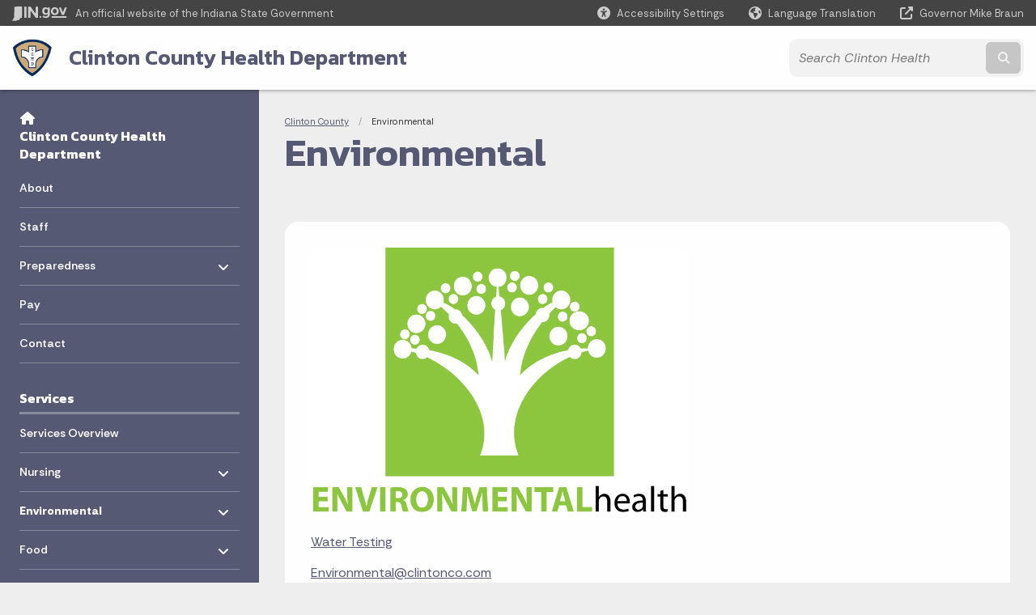

--- FILE ---
content_type: text/html; charset=UTF-8
request_url: https://www.in.gov/localhealth/clintoncounty/environmental/
body_size: 10250
content:
<!doctype html>
<html class="no-js" lang="en" aria-label="Clinton County - Environmental" data="
subpage
">
    <head>
    <!-- Front end is page asset -->
    <title>Clinton County: Environmental</title>
<meta charset="utf-8">
<meta name="description" content="" />
<meta name="keywords" content="" />
<meta name="viewport" content="width=device-width, initial-scale=1.0">
<meta name="apple-mobile-web-app-capable" content="yes">
<meta http-equiv="X-UA-Compatible" content="IE=edge,chrome=1">
<meta name="dcterms.title"      content="Environmental">
<meta name="dcterms.creator"    content="Clinton County">
<meta name="dcterms.created"    content="2021-09-22T13:21:37-04:00">
<meta name="dcterms.modified"   content="2024-09-13T14:50:35-04:00">
<meta name="dcterms.issued"     content="2021-09-22T13:21:52-04:00">
<meta name="dcterms.format"     content="HTML">
<meta name="dcterms.identifier" content="https://www.in.gov/localhealth/clintoncounty/environmental">
<!-- EnhancedUiSearch //-->
<!-- Settings //-->
<meta name="assetType" content="page_standard" />
<meta name="assetName" content="Environmental" />
<!-- Publishing - Page Details //-->
    <meta itemprop="name" content="Environmental" />
    <meta itemprop="description" content="" />
        <meta itemprop="image" content="https://www.in.gov" />
<meta name="twitter:card" content="summary" />
        <meta name="twitter:title" content="Environmental" />
        <meta name="twitter:description" content="" />
        <meta property="og:title" content="Environmental" />
        <meta property="og:description" content="" />
<meta property="og:type" content="website" />
    <meta property="og:url" content="https://www.in.gov/localhealth/clintoncounty/environmental/" />
<meta property="og:site_name" content="Clinton County" />
<meta property="article:published_time" content="2021-09-22T13:21:52-04:00" />
<meta property="article:modified_time" content="2024-09-13T14:50:35-04:00" />
<meta property="article:tag" content="" />
<link rel="shortcut icon" href="/global/images/favicon.ico" />
                <link rel="preconnect" href="https://fonts.googleapis.com">
<link rel="preconnect" href="https://fonts.gstatic.com" crossorigin>
<link href="https://fonts.googleapis.com/css2?family=Kanit:ital,wght@0,300;0,400;0,600;0,700;1,300;1,400;1,600;1,700&family=Rethink+Sans:ital,wght@0,400..800;1,400..800&display=swap" rel="stylesheet">
<link type="text/css" rel="stylesheet" media="all" href="/global/css/font-awesome-6.7.1/css/all.min.css" /> 
<link type="text/css" rel="stylesheet" media="all" href="/global/css/agency-styles-2024.css" />
<script type="text/javascript" src="/global/javascript/jquery-3.5.1.js"></script>
<!-- u: 52676 -->
        <link href="/localhealth/clintoncounty/includes/custom.css" rel="stylesheet">
         <link href="/localhealth/clintoncounty/includes/colors_2024.css" rel="stylesheet">
</head>
<body id="subpage" class="clintonhealth info show-horizontal-menu ">
                <header data-sticky-container class="">
    <div data-sticky data-margin-top="0" data-sticky-on="small">
        <div id="header_sliver" class="row expanded">
            <div id="header_sliver_logo_container" class="container_ingovlogo columns">
                    <svg id="in-gov-logo-svg" class="in-gov-logo-svg" alrt="IN.gov Logo" data-name="IN.gov Logo"
                        xmlns="https://www.w3.org/2000/svg" viewBox="0 0 120 32.26" height="18" width="68">
                        <defs>
                            <style>
                                .ingov-logo {
                                    fill: #fff;
                                }
                            </style>
                        </defs>
                        <title>IN.gov</title>
                        <path class="ingov-logo"
                            d="M20.21.1,9.8,0A3.6,3.6,0,0,0,8.53.26L6.81,1A.91.91,0,0,1,6.45,1,.86.86,0,0,1,6.15,1l-1-.45A.84.84,0,0,0,4.2.68a.88.88,0,0,0-.26.63L3.63,24a1.63,1.63,0,0,1-.25.75L1,28a3.65,3.65,0,0,0-.53,1.18L0,31.28a.83.83,0,0,0,.13.7.73.73,0,0,0,.57.28,1,1,0,0,0,.31,0l2.71-.83a1.3,1.3,0,0,1,.7.05L5.58,32a1.25,1.25,0,0,0,.51.12A1.37,1.37,0,0,0,7,31.77l.61-.56a.82.82,0,0,1,.49-.16h.07l.9.18.19,0a1.2,1.2,0,0,0,1.11-.7l.28-.65a.15.15,0,0,1,.17-.07l1.94.68a1.11,1.11,0,0,0,.34.06,1.18,1.18,0,0,0,1-.57l.32-.55a3.91,3.91,0,0,1,.61-.75l1.57-1.41a1.59,1.59,0,0,0,.46-1.37L17,25.57h0a2.72,2.72,0,0,0,1.35,0l1.88-.53a.82.82,0,0,0,.45-1.34L20.18,23a.08.08,0,0,1,0-.07.09.09,0,0,1,0-.06l.31-.23a1.76,1.76,0,0,0,.64-1.28l.07-20.19A1,1,0,0,0,20.21.1Zm61.61,2H78.65A.61.61,0,0,0,78,2.7a.61.61,0,0,1-1,.47,6.25,6.25,0,0,0-4.1-1.49c-4.19,0-7.31,3-7.31,8.44s3.16,8.44,7.31,8.44A6.22,6.22,0,0,0,77,17a.61.61,0,0,1,1,.46v.16c0,3.26-2.47,4.19-4.56,4.19a6.79,6.79,0,0,1-4.66-1.55.61.61,0,0,0-.93.14l-1.27,2.05a.62.62,0,0,0,.14.81,10.1,10.1,0,0,0,6.72,2.12c4.08,0,9-1.54,9-7.86V2.7A.61.61,0,0,0,81.82,2.09ZM78,12.59a.63.63,0,0,1-.14.39,4.9,4.9,0,0,1-3.6,1.7c-2.47,0-4.19-1.72-4.19-4.56s1.72-4.56,4.19-4.56a4.79,4.79,0,0,1,3.63,1.73.59.59,0,0,1,.11.35Zm15.59,6.48a8.41,8.41,0,0,0,8.78-8.72,8.77,8.77,0,0,0-17.54,0A8.4,8.4,0,0,0,93.63,19.07Zm0-13.52c2.71,0,4.26,2.23,4.26,4.8s-1.54,4.84-4.26,4.84S89.41,13,89.41,10.36,90.92,5.55,93.63,5.55Zm25.49-3.47h-2.8a.88.88,0,0,0-.82.57l-3.29,8.78a.88.88,0,0,1-1.64,0l-3.29-8.78a.88.88,0,0,0-.82-.57H103.7a.88.88,0,0,0-.81,1.2l6,14.82a.88.88,0,0,0,.81.55h3.52a.88.88,0,0,0,.81-.55l6-14.82A.88.88,0,0,0,119.12,2.09ZM61.59,21.23a2,2,0,1,0,2,2A2,2,0,0,0,61.59,21.23ZM30.18.44H26.66a.88.88,0,0,0-.88.88v23a.88.88,0,0,0,.88.88h3.52a.88.88,0,0,0,.88-.88v-23A.88.88,0,0,0,30.18.44Zm25.47,0H52.13a.88.88,0,0,0-.88.88V13.74a.88.88,0,0,1-1.59.51L40.05.81a.88.88,0,0,0-.71-.37H35.25a.88.88,0,0,0-.88.88v23a.88.88,0,0,0,.88.88h3.52a.88.88,0,0,0,.88-.88v-13a.88.88,0,0,1,1.59-.51l9.95,14a.88.88,0,0,0,.71.37h3.76a.88.88,0,0,0,.88-.88v-23A.88.88,0,0,0,55.65.44ZM118.59,21.6H87.28a.88.88,0,0,0-.88.88v1.75a.88.88,0,0,0,.88.88h31.31a.88.88,0,0,0,.88-.88V22.48A.88.88,0,0,0,118.59,21.6Z"
                            transform="translate(0 0)"></path>
                    </svg>
                <a href="https://www.in.gov/" target="_blank">
                <span id="header_sliver_official_text">An official website <span class="small-hide">of the Indiana State Government</span></span>
                </a>
            </div>
            <div class="columns medium-hide medium-2 large-2 shrink">
                <a id="header_sliver_accessibility_link" href="javascript:void(0);" data-acsb-custom-trigger="true" role="button" data-acsb-clickable="true" data-acsb-navigable="true" aria-hidden="true" tabindex="-1">
                    <span id="header_sliver_accessibility_icon" class="fas fa-universal-access" aria-hidden="true"></span>
                    <span id="header_sliver_accessibility_text" class="small-hide" aria-hidden="true">Accessibility Settings</span>
                </a>
            </div>
            <div id="google_translate_element_header" class="small-hide columns medium-hide medium-2 large-2 shrink">
                <span id="header_sliver_translation_icon" class="fas fa-globe-americas"></span>
                <span id="header_sliver_translation_text" class="small-hide">Language Translation</span>
            </div>
            <script type="text/javascript">
                function googleTranslateElementInit() {
                    new google.translate.TranslateElement({ pageLanguage: 'en', layout: google.translate.TranslateElement.InlineLayout.VERTICAL }, 'google_translate_element_header');
                }
            </script>
            <script type="text/javascript" src="//translate.google.com/translate_a/element.js?cb=googleTranslateElementInit" async></script>
            <div class="columns small-hide medium-2 large-2 shrink">
                <a id="header_sliver_governor_link" href="https://www.in.gov/gov" target="_blank"><span id="header_sliver_governor_icon" class="fas fa-external-link-alt"></span> <span id="header_sliver_governor_text">Governor Mike Braun</span></a>
            </div>
        </div>
        <div id="header_top" role="navigation" class="row expanded collapse">
            <div class="columns small-12 medium-expand">
                <ul id="header_elem-list" class="row expanded ">
                    <li id="header_agency-logo" class="columns small-12 shrink small-expand">
                                <a href="/localhealth/clintoncounty">
                        <img class="logo_agency" src="/localhealth/clintoncounty/images/healthLogo.png" alt="Clinton County logo"></a>
                    </li>
                    <li id="header_agency-name" class="columns  has-agency-logo ">   
                                        <a href="/localhealth/clintoncounty">
                            Clinton County Health Department
                        </a>
                    </li>
                    <script>
                        var searchCollection = 'locals';
                        var searchResultsPage = '/localhealth/clintoncounty/search-results';
                        var searchProfile = 'clinton-health';
                    </script>
                    <li id="header_search" class="columns small-12 medium-4 large-3">
                        <form id="agency-fb-search" action="/localhealth/clintoncounty/search-results" method="get" role="search">
                            <input type="hidden" name="profile" value="clinton-health">
                            <input type="hidden" name="collection" value="locals">
                            <ul id="header_search-list">
                                <li><button type="button" class="button" id="button_voice-search" title="Search by voice"><i
                                            class="fas fa-microphone"></i><span class="show-for-sr">Start voice
                                            input</span></button></li>
                                <li>
                                    <input id="header_agency-search" type="search" placeholder="Search&nbsp;Clinton Health"
                                        data-placeholder="Search&nbsp;Clinton Health" name="query" autocomplete="off"
                                        aria-label="Search query">
                                    <div id="frequent-search-wrap" data-cached=0>
                                        <p><i class="fas fa-star"></i> <strong>Frequent Searches</strong></p>
                                    </div>
                                </li>
                                <li><button type="submit" class="button" id="button_text-search"><span class="fas fa-magnifying-glass"></span><span class="browser-ie11">&gt;</span><span class="show-for-sr">Submit text search</span></button></li>
                            </ul>
                        </form>
                    </li>
                </ul>
            </div>
        </div>
    </div>
    <div id="top-menu-nav-btn" class="columns shrink bottom-left" title="Main Menu">
        <button id="button_main-menu" aria-expanded="true">
            <div id="toggle" class="button-container">
                <span class="top"></span>
                <span class="middle"></span>
                <span class="bottom"></span>
                <div class="icon-text">MENU</div>
            </div>
        </button>
    </div>
    <!--<div class="faq_box" style="display:none;"></div>-->
    <script>let siteAlertJSONPath = '/localhealth/clintoncounty' + '/includes/site-alert.json'</script>
</header>
<div class="overlay" id="overlay" data-close-on-click="true">
	<nav class="overlay-menu">
		<div class="main-nav" id="main-nav">
		    <div class="section-header section-parent">
                <h2>
                            <span class="fas fa-home"></span><a href="/localhealth/clintoncounty">Clinton County Home</a>
                </h2>
		    </div>
		    <ul class="vertical menu accordion-menu" data-accordion-menu data-submenu-toggle="true" data-multi-open="false">
    <li>
                <a href="/localhealth/clintoncounty/about">About</a>
</li>
    <li>
                <a href="/localhealth/clintoncounty/staff">Staff</a>
</li>
    <li>
        <a href="/localhealth/clintoncounty/preparedness">Preparedness
            <span class="show-for-sr"> - Click to Expand</span>
        </a>
<ul class="nested vertical menu submenu is-accordion-submenu" data-toggler=".expanded">
    <li class="parent">
            <a  href="/localhealth/clintoncounty/preparedness" >Preparedness Overview
                <span class="show-for-sr"> - Click to Expand</span>
            </a>
        <button class="toggle"></button>
    </li>
    <li>
        <a href="/localhealth/clintoncounty/preparedness/getting-prepared">Getting Prepared
            <span class="show-for-sr"> - Click to Expand</span>
        </a>
</li>
    <li>
        <a href="/localhealth/clintoncounty/preparedness/clinton-county-medical-reserve-corps-mrc">Clinton County Medical Reserve Corps MRC
            <span class="show-for-sr"> - Click to Expand</span>
        </a>
</li>
    <li>
        <a href="/localhealth/clintoncounty/preparedness/esf8">ESF8
            <span class="show-for-sr"> - Click to Expand</span>
        </a>
</li>
</ul></li>
    <li>
                <a href="/localhealth/clintoncounty/pay">Pay</a>
</li>
    <li>
                <a href="/localhealth/clintoncounty/contact">Contact</a>
</li>
    <li class="list-group-item list-group-item-nav section-header">
            <a  href="javascript:void(0);" >Services
            </a>
    </li>
    <li>
                <a href="/localhealth/clintoncounty/services-overview">Services Overview</a>
</li>
    <li>
        <a href="/localhealth/clintoncounty/nursing">Nursing
            <span class="show-for-sr"> - Click to Expand</span>
        </a>
<ul class="nested vertical menu submenu is-accordion-submenu" data-toggler=".expanded">
    <li class="parent">
            <a  href="/localhealth/clintoncounty/nursing" >Nursing Overview
                <span class="show-for-sr"> - Click to Expand</span>
            </a>
        <button class="toggle"></button>
    </li>
    <li>
        <a href="/localhealth/clintoncounty/nursing/immunizations-including-flu">Immunizations
            <span class="show-for-sr"> - Click to Expand</span>
        </a>
</li>
    <li>
        <a href="/localhealth/clintoncounty/nursing/tb-tuberculosis-skin-testing-tst">TB (Tuberculosis) Skin Testing (TST)/Interferon-Gamma Release Assay (IGRA)
            <span class="show-for-sr"> - Click to Expand</span>
        </a>
</li>
    <li>
        <a href="/localhealth/clintoncounty/nursing/sexually-transmitted-infections-stistd">Sexually Transmitted Infections (STI/STD)
            <span class="show-for-sr"> - Click to Expand</span>
        </a>
</li>
    <li>
        <a href="/localhealth/clintoncounty/nursing/lead-testing-and-education">Lead Testing and Education
            <span class="show-for-sr"> - Click to Expand</span>
        </a>
</li>
    <li>
        <a href="/localhealth/clintoncounty/nursing/animal-bites">Animal Bites
            <span class="show-for-sr"> - Click to Expand</span>
        </a>
</li>
    <li>
        <a href="/localhealth/clintoncounty/nursing/reportable-communicable-diseases">Reportable Communicable Diseases
            <span class="show-for-sr"> - Click to Expand</span>
        </a>
</li>
    <li>
        <a href="/localhealth/clintoncounty/nursing/public-health-news-and-updates">Public Health News &amp; Updates
            <span class="show-for-sr"> - Click to Expand</span>
        </a>
</li>
</ul></li>
    <li>
        <a href="/localhealth/clintoncounty/environmental">Environmental
            <span class="show-for-sr"> - Click to Expand</span>
        </a>
<ul class="nested vertical menu submenu is-accordion-submenu" data-toggler=".expanded">
    <li>
        <a href="/localhealth/clintoncounty/environmental/environmental-complaint-form">Environmental Complaint Form
            <span class="show-for-sr"> - Click to Expand</span>
        </a>
</li>
    <li>
        <a href="/localhealth/clintoncounty/environmental/septic">Septic
            <span class="show-for-sr"> - Click to Expand</span>
        </a>
</li>
</ul></li>
    <li>
        <a href="/localhealth/clintoncounty/food">Food
            <span class="show-for-sr"> - Click to Expand</span>
        </a>
<ul class="nested vertical menu submenu is-accordion-submenu" data-toggler=".expanded">
    <li>
        <a href="/localhealth/clintoncounty/food/home-base-vendors">Home Base Vendors
            <span class="show-for-sr"> - Click to Expand</span>
        </a>
</li>
    <li>
        <a href="/localhealth/clintoncounty/food/inspection-reports">Inspection Reports
            <span class="show-for-sr"> - Click to Expand</span>
        </a>
</li>
    <li>
        <a href="/localhealth/clintoncounty/food/file-a-food-complaint">File A Food Complaint
            <span class="show-for-sr"> - Click to Expand</span>
        </a>
</li>
    <li>
        <a href="/localhealth/clintoncounty/food/food-service-permits-and-applications">Food Service Permits &amp; Applications
            <span class="show-for-sr"> - Click to Expand</span>
        </a>
</li>
</ul></li>
    <li>
                <a href="/localhealth/clintoncounty/health-board-and-meetings">Health Board and Meetings</a>
</li>
    <li>
                <a href="/localhealth/clintoncounty/pest-vector-control">Pest (Vector) Control</a>
</li>
    <li>
        <a href="/localhealth/clintoncounty/vital-records">Vital Records
            <span class="show-for-sr"> - Click to Expand</span>
        </a>
<ul class="nested vertical menu submenu is-accordion-submenu" data-toggler=".expanded">
    <li class="parent">
            <a  href="/localhealth/clintoncounty/vital-records" >Vital Records Overview
                <span class="show-for-sr"> - Click to Expand</span>
            </a>
        <button class="toggle"></button>
    </li>
    <li class="parent">
            <a  target="_blank"  href="https://in.accessgov.com/clinton-county/Forms/Page/clinton-county/cchd-birth-certificate-application/" >Birth Certificate Application
                <span class="show-for-sr"> - Click to Expand</span>
            </a>
        <button class="toggle"></button>
    </li>
    <li class="parent">
            <a  target="_blank"  href="https://in.accessgov.com/clinton-county/Forms/Page/clinton-county/cchd-death-certificate-application/" >Death Certificate Application
                <span class="show-for-sr"> - Click to Expand</span>
            </a>
        <button class="toggle"></button>
    </li>
</ul></li>
    <li>
        <a href="/localhealth/clintoncounty/health-first-program">Health First Program
            <span class="show-for-sr"> - Click to Expand</span>
        </a>
<ul class="nested vertical menu submenu is-accordion-submenu" data-toggler=".expanded">
    <li>
        <a href="/localhealth/clintoncounty/health-first-program/health-first-program-overview">Health First Program Overview
            <span class="show-for-sr"> - Click to Expand</span>
        </a>
</li>
    <li>
        <a href="/localhealth/clintoncounty/health-first-program/faqs">FAQs
            <span class="show-for-sr"> - Click to Expand</span>
        </a>
</li>
    <li>
        <a href="/localhealth/clintoncounty/health-first-program/2024-grant-awards">2024 Grant Awards
            <span class="show-for-sr"> - Click to Expand</span>
        </a>
</li>
    <li>
        <a href="/localhealth/clintoncounty/health-first-program/2025-grant-awards">2025 Grant Awards
            <span class="show-for-sr"> - Click to Expand</span>
        </a>
</li>
    <li>
        <a href="/localhealth/clintoncounty/health-first-program/community-health-assessment">Community Health Assessment
            <span class="show-for-sr"> - Click to Expand</span>
        </a>
</li>
</ul></li>
    <li>
        <a href="/localhealth/clintoncounty/tatto-and-body-modification">Tatto And Body Modification
            <span class="show-for-sr"> - Click to Expand</span>
        </a>
<ul class="nested vertical menu submenu is-accordion-submenu" data-toggler=".expanded">
    <li>
        <a href="/localhealth/clintoncounty/tatto-and-body-modification/inspection-reports">Inspection Reports
            <span class="show-for-sr"> - Click to Expand</span>
        </a>
</li>
</ul></li>
    <li>
                <a href="/localhealth/clintoncounty/tippecanoe-co">HELPFUL LINKS</a>
</li>
            </ul>
        </div>
    </nav>
    <div id="mm-close">
        <span class="fas fa-times fa-small"></span>&nbsp; Close Menu
    </div>
</div>
        <div id="container_main" class="row expanded collapse">
                    <nav class="columns medium-hide large-3 info-navigation">
                            <h1 class="show-for-sr">Sidebar</h1>
                                    <div class="section-content">
    <div class="main-nav">
        <h2 class="show-for-sr">Side Navigation</h2>
        <div class="section-header section-parent">
            <h2>
                <span class="fas fa-home"></span>
                <a href="/localhealth/clintoncounty">Clinton County Health Department</a>
            </h2>
        </div>
        <ul class="vertical menu accordion-menu" id="left-menu" data-accordion-menu data-submenu-toggle="true">
    <li>
            <a href="/localhealth/clintoncounty/about">About</a>
</li>
    <li>
            <a href="/localhealth/clintoncounty/staff">Staff</a>
</li>
    <li>
        <a href="/localhealth/clintoncounty/preparedness">Preparedness
            <span class="show-for-sr"> - Click to Expand</span>
        </a>
  <ul class="nested vertical menu submenu is-accordion-submenu">
    <li class=" list-group-item list-group-item-nav">
        <a   href="/localhealth/clintoncounty/preparedness" >Preparedness Overview
        </a>
</li><li>
        <a href="/localhealth/clintoncounty/preparedness/getting-prepared">Getting Prepared</a>
</li><li>
        <a href="/localhealth/clintoncounty/preparedness/clinton-county-medical-reserve-corps-mrc">Clinton County Medical Reserve Corps MRC</a>
</li><li>
        <a href="/localhealth/clintoncounty/preparedness/esf8">ESF8</a>
</li>
  </ul></li>
    <li>
            <a href="/localhealth/clintoncounty/pay">Pay</a>
</li>
    <li>
            <a href="/localhealth/clintoncounty/contact">Contact</a>
</li>
    <li class=" linkhdr  list-group-item list-group-item-nav">
    <a  >Services
    </a>
</li>
    <li>
            <a href="/localhealth/clintoncounty/services-overview">Services Overview</a>
</li>
    <li>
        <a href="/localhealth/clintoncounty/nursing">Nursing
            <span class="show-for-sr"> - Click to Expand</span>
        </a>
  <ul class="nested vertical menu submenu is-accordion-submenu">
    <li class=" list-group-item list-group-item-nav">
        <a   href="/localhealth/clintoncounty/nursing" >Nursing Overview
        </a>
</li><li>
        <a href="/localhealth/clintoncounty/nursing/immunizations-including-flu">Immunizations</a>
</li><li>
        <a href="/localhealth/clintoncounty/nursing/tb-tuberculosis-skin-testing-tst">TB (Tuberculosis) Skin Testing (TST)/Interferon-Gamma Release Assay (IGRA)</a>
</li><li>
        <a href="/localhealth/clintoncounty/nursing/sexually-transmitted-infections-stistd">Sexually Transmitted Infections (STI/STD)</a>
</li><li>
        <a href="/localhealth/clintoncounty/nursing/lead-testing-and-education">Lead Testing and Education</a>
</li><li>
        <a href="/localhealth/clintoncounty/nursing/animal-bites">Animal Bites</a>
</li><li>
        <a href="/localhealth/clintoncounty/nursing/reportable-communicable-diseases">Reportable Communicable Diseases</a>
</li><li>
        <a href="/localhealth/clintoncounty/nursing/public-health-news-and-updates">Public Health News &amp; Updates</a>
</li>
  </ul></li>
    <li>
        <a href="/localhealth/clintoncounty/environmental">Environmental
            <span class="show-for-sr"> - Click to Expand</span>
        </a>
  <ul class="nested vertical menu submenu is-accordion-submenu">
        <li>
        <a href="/localhealth/clintoncounty/environmental/environmental-complaint-form">Environmental Complaint Form</a>
</li><li>
        <a href="/localhealth/clintoncounty/environmental/septic">Septic</a>
</li>
  </ul></li>
    <li>
        <a href="/localhealth/clintoncounty/food">Food
            <span class="show-for-sr"> - Click to Expand</span>
        </a>
  <ul class="nested vertical menu submenu is-accordion-submenu">
        <li>
        <a href="/localhealth/clintoncounty/food/home-base-vendors">Home Base Vendors</a>
</li><li>
        <a href="/localhealth/clintoncounty/food/inspection-reports">Inspection Reports</a>
</li><li>
        <a href="/localhealth/clintoncounty/food/file-a-food-complaint">File A Food Complaint</a>
</li><li>
        <a href="/localhealth/clintoncounty/food/food-service-permits-and-applications">Food Service Permits &amp; Applications</a>
</li>
  </ul></li>
    <li>
            <a href="/localhealth/clintoncounty/health-board-and-meetings">Health Board and Meetings</a>
</li>
    <li>
            <a href="/localhealth/clintoncounty/pest-vector-control">Pest (Vector) Control</a>
</li>
    <li>
        <a href="/localhealth/clintoncounty/vital-records">Vital Records
            <span class="show-for-sr"> - Click to Expand</span>
        </a>
  <ul class="nested vertical menu submenu is-accordion-submenu">
    <li class=" list-group-item list-group-item-nav">
        <a   href="/localhealth/clintoncounty/vital-records" >Vital Records Overview
        </a>
</li>
    <li class=" list-group-item list-group-item-nav">
        <a  target="_blank"   href="https://in.accessgov.com/clinton-county/Forms/Page/clinton-county/cchd-birth-certificate-application/" >Birth Certificate Application
        </a>
</li>
    <li class=" list-group-item list-group-item-nav">
        <a  target="_blank"   href="https://in.accessgov.com/clinton-county/Forms/Page/clinton-county/cchd-death-certificate-application/" >Death Certificate Application
        </a>
</li>
  </ul></li>
    <li>
        <a href="/localhealth/clintoncounty/health-first-program">Health First Program
            <span class="show-for-sr"> - Click to Expand</span>
        </a>
  <ul class="nested vertical menu submenu is-accordion-submenu">
        <li>
        <a href="/localhealth/clintoncounty/health-first-program/health-first-program-overview">Health First Program Overview</a>
</li><li>
        <a href="/localhealth/clintoncounty/health-first-program/faqs">FAQs</a>
</li><li>
        <a href="/localhealth/clintoncounty/health-first-program/2024-grant-awards">2024 Grant Awards</a>
</li><li>
        <a href="/localhealth/clintoncounty/health-first-program/2025-grant-awards">2025 Grant Awards</a>
</li><li>
        <a href="/localhealth/clintoncounty/health-first-program/community-health-assessment">Community Health Assessment</a>
</li>
  </ul></li>
    <li>
        <a href="/localhealth/clintoncounty/tatto-and-body-modification">Tatto And Body Modification
            <span class="show-for-sr"> - Click to Expand</span>
        </a>
  <ul class="nested vertical menu submenu is-accordion-submenu">
        <li>
        <a href="/localhealth/clintoncounty/tatto-and-body-modification/inspection-reports">Inspection Reports</a>
</li>
  </ul></li>
    <li>
            <a href="/localhealth/clintoncounty/tippecanoe-co">HELPFUL LINKS</a>
</li>
        </ul>
    </div>
</div>
                    </nav> 
                    <div class="columns medium-12 large-9">
                    <main>
                        <article aria-label="IN.gov Content">
            <section class="info-internal-banner">
            <nav class="breadcrumbs" aria-label="You are here:" role="navigation">
                <h1 class="show-for-sr breadcrumbs">Breadcrumbs</h1>
                <ul class="breadcrumbs">
                            <li><a href="/localhealth/clintoncounty">Clinton County</a></li>
                                <li><span class="show-for-sr">Current: </span>Environmental</li>
                </ul>
            </nav>
            <h1 class="info-heading">
                Environmental</h1>
            </section>
<section id="content_container_525987">
<p><img src="/localhealth/clintoncounty/images/enviro.gif" alt="" width="467" height="271" /></p><p><a href="/localhealth/clintoncounty/files/water-testing.pdf" target="_blank">Water Testing</a></p><p><a href="mailto:environmental@clintonco.com">Environmental@clintonco.com</a></p>
</section>
                            <!-- Info prefooter -->
                                    <div id="prefooter">
                                        <div id="prefooter-content">
                                            <section class="icon-buckets-wrap normal-width light-bg" id="icon-buckets-526442" data-ctype="icon-buckets"
    >
        <div class="row expanded align-center align-left">
                        <div class="columns large-expand medium-6 small-12 no-icon" data-aos="null" data-aos-anchor="#icon-buckets-526442">
                <!-- 2024 -->
                    <div class="icon-bucket-content left">
                        <div class="icon">
                                                </div>
                                                <p class="title">Contact Information</p>
                                                <p><strong>Phone: </strong>(765) 659-6385</p><p><strong>Address</strong><br /> 1234 Rossville Ave<br /> Frankfort, IN 46041</p><p><strong>Birth &amp; Death Records</strong> <br /><a href="mailto:Vitalrecords@clintonco.com">Vitalrecords@clintoncountyin.gov</a></p><p><strong>Environmental Health</strong><br /><a href="mailto:Environmental@clintonco.com">Environmental@clintoncountyin.gov</a></p><p><strong>Food &amp; Vector Control</strong><br /><a href="mailto:foods@clintoncountyin.gov?subject=Foods%20Email">foods@clintoncountyin.gov</a><br /><a href="mailto:vector@clintonco.com">vector@clintoncountyin.gov</a></p><p><strong>Immunization Clinic</strong><br /><a href="mailto:immunization@clintonco.com">immunization@clintoncountyin.gov</a><br />(Medicaid, No Insurance, or Commercial Insurance)</p><p><strong>Public Health Nurse</strong><br /><a href="mailto:nursing@clintonco.com">nursing@clintoncountyin.gov</a></p><p><strong>Preparedness &amp; MRC Coordinator</strong><br /><a href="mailto:preparedness@clintonco.com">preparedness@clintoncountyin.gov</a></p><p><strong>Health First Inquires </strong><a href="mailto:healthfirst@clintonco.com">healthfirst@clintoncountyin.gov</a></p>
                    </div>
                            </div>
                                    <div class="columns large-expand medium-6 small-12 no-icon" data-aos="null" data-aos-anchor="#icon-buckets-526442">
                    <div class="icon-bucket-content left">
                        <div class="icon">
                                                </div>
                                                <p class="title">Payment Information</p>
                                                <p>To make a payment click the link below. <strong>Please note</strong>: There is a convenience fee of $0.40 plus 1.96% of the total amount for all transactions. Please <strong>DO NOT</strong> include this fee in your payment amount field, it will be done automatically.<br /><a href="https://otc.cdc.nicusa.com/p/indiana/Clinton%20County%20Health%20Dept/" target="_blank"><img src="/localhealth/clintoncounty/images/tyler_logo_RGB_PNG.png" alt="pay" style="height: auto; margin: 1em auto; display: block;" width="263" /></a><br /><a href="https://otc.cdc.nicusa.com/p/indiana/Clinton%20County%20Health%20Dept/" target="_blank"><img src="/localhealth/clintoncounty/images/Paynow-300x105.png" alt="Pay Now" style="height: auto; margin: 1em auto; display: block;" width="300" height="105" /></a></p>
                    </div>
                            </div>
                                            </div>
</section>
                                        </div>
                                    </div>
                            
                </article> 
                <footer>
                        <section id="footer_agency" data-ctype="agency-footer" aria-label="agency information" role="contentinfo">
  <div class="row expanded">
      <div id="footer_agency-brand" class="columns small-12 medium-3">
        <img class="logo_agency" alt="Agency Logo" src="/localhealth/clintoncounty/images/healthLogo.png" height="40">
        <p>Clinton County Health Department</p>
      </div>
      <div id="footer_agency-links" class="columns small-12 medium-9">
        <div class="row expanded">
          <div class="columns small-12 medium-expand">
            <h2>Social Media</h2>
            <ul class="icons_social row medium-collapse" aria-label="Social Media Links" title="Social Media Links">
              <li class="columns">
                <a title="Facebook" href="https://www.facebook.com/ClintonCoHealthDept" target="_blank" aria-label="Facebook"><span class="fab fa-facebook-square" title="Facebook"></span><span class="browser-ie11 show-for-sr">Facebook</span></a>
              </li>
          </ul>
          </div>
      </div>
  </div>
</section>
                        <footer>
<section id="footer_sliver">
    <div>
        Copyright &copy; 2026 State of Indiana - All rights reserved.
    </div>
</section>
<section id="footer_global" data-ctype="global-footer" style="background-image: url(/global/images/indiana-state-seal-bw-2.png);">
    <div id="footer_links" class="row expanded local align-spaced">
        <div class="columns small-12 medium-6 large-2">
            <section id="footer_quick_information" aria-label="Quick Information">
                <h2>Quick Information</h2>
                <ul class="vertical menu">
                    <li><a href="https://www.in.gov/core/sitesurvey.html" target="_blank">IN.gov User Survey</a></li>
                    <li><a href="https://www.in.gov/core/advanced_search.html" target="_blank">Advanced Search</a></li>
                    <li><a href="https://www.in.gov/core/policies.html" target="_blank">Policies</a></li>
                    <li><a href="https://www.in.gov/core/sitemap.html" target="_blank">Sitemap</a></li>
                    <li><a href="https://faqs.in.gov/hc/en-us" target="_blank">IN.gov FAQs</a></li>
                    </li>
                </ul>
            </section>
        </div>
        <div class="columns small-12 medium-6 large-2">
            <section id="footer_state_information" aria-label="State Information">
                <h2>State Information</h2>
                <ul class="vertical menu">
                    <li><a href="https://www.in.gov/core/map.html" target="_blank">Maps &amp; Information</a></li>
                    <li><a href="https://www.in.gov/core/news_events.html" target="_blank">IN.gov News &amp; Events</a></li>
                    <li><a href="https://iga.in.gov/laws/current/ic/titles/1" target="_blank">Indiana Code</a></li>
                    <li><a href="http://www.in.gov/legislative/iac/" target="_blank">Indiana Administrative Code</a></li>
                    <li><a href="https://www.in.gov/core/awards.html" target="_blank">Awards</a></li>
                </ul>
            </section>
        </div>
        <div class="columns small-12 medium-6 large-2">
            <section id="footer_media_links" aria-label="IN.gov Settings">
                <div class="footer-logo-container" style="background: none; padding-left: 1rem;">
                    <svg id="footer-in-gov-logo-svg" data-name="IN.gov Logo" xmlns="https://www.w3.org/2000/svg"
                        height= 31.00 width=119 viewBox="0 0 119 31.99">
                        <defs>
                            <style>
                                .ingov-gold {
                                    fill: #eaba0b;
                                }
                                .ingov-blue {
                                    fill: #2a4d87;
                                }
                                .ingov-white {
                                    fill: #fff;
                                }
                            </style>
                        </defs>
                        <path class="ingov-white"
                            d="M81.13,2.07h0s-3.14,.01-3.14,.01c-.34,0-.61,.27-.61,.61,0,.34-.27,.61-.61,.61-.15,0-.29-.05-.4-.15-1.14-.97-2.58-1.5-4.08-1.49-4.15,0-7.25,3-7.25,8.37s3.13,8.37,7.25,8.37c1.49,0,2.94-.54,4.06-1.53,.25-.22,.64-.2,.86,.06,.1,.11,.15,.25,.15,.4v.15c0,3.23-2.45,4.15-4.52,4.15-1.82,0-3.37-.44-4.62-1.53-.25-.22-.64-.2-.86,.05-.02,.03-.04,.05-.06,.08l-1.26,2.03c-.16,.26-.1,.6,.14,.79,1.95,1.54,4.02,2.1,6.66,2.1,4.05,0,8.88-1.53,8.88-7.79V2.67c0-.33-.27-.59-.6-.6Zm-3.89,10.81c-.9,1.04-2.2,1.65-3.58,1.68-2.45,0-4.15-1.7-4.15-4.52s1.7-4.52,4.15-4.52c1.39,.02,2.71,.64,3.6,1.71,.07,.1,.11,.22,.11,.35v4.91c0,.14-.04,.28-.14,.4ZM92.85,1.66c-5.45,0-8.68,3.95-8.68,8.61s3.27,8.64,8.68,8.64,8.71-3.95,8.71-8.64-3.27-8.6-8.71-8.6Zm0,13.41c-2.69,0-4.19-2.21-4.19-4.8s1.52-4.77,4.19-4.77,4.22,2.21,4.22,4.77-1.53,4.8-4.22,4.8ZM118.45,2.13c-.1-.04-.22-.06-.33-.06h-2.78c-.36,0-.67,.23-.79,.56l-3.28,8.7c-.17,.45-.67,.67-1.12,.5-.23-.09-.41-.27-.5-.5l-3.26-8.7c-.12-.33-.44-.56-.79-.56h-2.74c-.48,0-.86,.4-.86,.88,0,.11,.02,.21,.06,.31l5.9,14.7c.13,.32,.44,.54,.79,.54h3.49c.35,0,.66-.22,.79-.54l5.9-14.7c.18-.45-.04-.95-.49-1.13ZM61.08,21.05c-1.08,0-1.96,.88-1.96,1.96s.88,1.96,1.96,1.96,1.96-.88,1.96-1.96-.88-1.96-1.96-1.96ZM29.93,.44h-3.49c-.48,0-.87,.39-.87,.87V24.11c0,.48,.39,.87,.87,.87h3.49c.48,0,.87-.39,.87-.87V1.3c0-.48-.39-.87-.87-.87Zm25.27,0s-.01,0-.02,0h-3.49c-.48,0-.87,.39-.87,.87V13.62c0,.48-.37,.88-.85,.88-.29,0-.57-.14-.73-.38L39.73,.79c-.16-.23-.43-.36-.71-.36h-4.06c-.48,0-.87,.39-.87,.87V24.11c0,.48,.39,.87,.87,.87h3.49c.48,0,.87-.39,.87-.87V11.22c0-.48,.37-.88,.85-.88,.29,0,.57,.14,.73,.38l9.86,13.9c.16,.23,.43,.36,.71,.37h3.73c.48,0,.87-.39,.87-.87V1.3c0-.48-.39-.87-.87-.87Z">
                        </path>
                        <g>
                            <path class="ingov-white"
                                d="M20.04,.1l-10.32-.1c-.43,0-.86,.09-1.26,.25l-1.7,.73c-.11,.04-.23,.06-.35,.05-.1,0-.21-.02-.3-.06l-1.02-.44c-.31-.15-.67-.1-.92,.14-.16,.17-.26,.39-.25,.62l-.3,22.49c-.02,.26-.1,.52-.25,.74l-2.34,3.21c-.25,.36-.43,.77-.53,1.19L.03,31.02c-.06,.24-.01,.5,.14,.7,.14,.17,.35,.27,.57,.27,.1,0,.21-.01,.31-.04l2.69-.82c.23-.05,.48-.03,.7,.05l1.12,.54c.16,.07,.33,.11,.5,.12,.34,.01,.67-.1,.93-.33l.6-.55c.14-.1,.31-.16,.48-.16h.06l.89,.18c.06,.01,.13,.02,.19,.02,.47,0,.91-.26,1.1-.7l.27-.64c.03-.06,.1-.09,.17-.08l1.93,.68c.11,.04,.22,.06,.33,.06,.42,0,.81-.21,1.03-.56l.32-.54c.17-.27,.37-.52,.61-.75l1.55-1.4c.36-.36,.53-.86,.46-1.36l-.07-.36h.04c.44,.11,.9,.11,1.34,0l1.86-.53c.44-.1,.72-.54,.62-.98-.03-.13-.09-.25-.18-.35l-.57-.75s0-.05,0-.07c0-.02,.02-.05,.04-.06l.31-.23c.38-.31,.61-.77,.64-1.27l.06-19.99c0-.56-.45-1.02-1.02-1.03Z">
                            </path>
                            <rect class="ingov-gold" x="85.68" y="21.42" width="32.78" height="3.48" rx=".87" ry=".87">
                            </rect>
                        </g>
                    </svg>
                </div>
                <ul class="vertical menu">
                    <li><a href="javascript:void();" data-acsb-custom-trigger="true" title="Open accessibility tools"
                        role="button" data-acsb-clickable="true" data-acsb-navigable="true" tabindex="0"
                        data-acsb-now-navigable="true">Accessibility Settings</a></li>
                    <li><a href="https://www.in.gov/core/accessibility-feedback.html" target="_blank">Report Accessibility Issues</a></li>
                    <script type="text/javascript" src="https://www.browsealoud.com/plus/scripts/3.1.0/ba.js"
                    crossorigin="anonymous"
                    integrity="sha256-VCrJcQdV3IbbIVjmUyF7DnCqBbWD1BcZ/1sda2KWeFc= sha384-k2OQFn+wNFrKjU9HiaHAcHlEvLbfsVfvOnpmKBGWVBrpmGaIleDNHnnCJO4z2Y2H sha512-gxDfysgvGhVPSHDTieJ/8AlcIEjFbF3MdUgZZL2M5GXXDdIXCcX0CpH7Dh6jsHLOLOjRzTFdXASWZtxO+eMgyQ==">  </script>
                    <li>
                        <div class="_ba_logo" id="__ba_launchpad" style="padding-top: 0.5rem;"><a title="Listen with the ReachDeck Toolbar" id="browsealoud-button--launchpad"
                                class="gw-launchpad-button gw-launchpad-button--double-icon  gw-launchpad-button--orange"
                                ignore="true" lang="en" type="button"><span
                                    class="gw-launchpad-button__icon gw-launchpad-button__icon--left gw-launchpad-button__icon--accessibility-man-white"></span>Screen Reader - Speak<span
                                    class="gw-launchpad-button__icon gw-launchpad-button__icon--right gw-launchpad-button__icon--play-outline-white"></span></a>
                        </div>
                    </li>
                </ul>
            </section>
        </div>
    </div>
</section>
</footer>
<script type="text/javascript" src="/global/javascript/agency-scripts-2024.js"></script> 
<script type="text/javascript" src="/global/javascript/components/libraries/glide-polyfilled.min.js"></script> 
<script async src="https://siteimproveanalytics.com/js/siteanalyze_10656.js"></script>
<script>(function(){ var s = document.createElement('script'), e = ! document.body ? document.querySelector('head') : document.body; s.src = 'https://acsbapp.com/apps/app/dist/js/app.js'; s.async = true; s.onload = function(){ acsbJS.init({ statementLink : '', footerHtml : '', hideMobile : true, hideTrigger : true, language : 'en', position : 'right', leadColor : '#113360', triggerColor : '#113360', triggerRadius : '50%', triggerPositionX : 'right', triggerPositionY : 'bottom', triggerIcon : 'people', triggerSize : 'medium', triggerOffsetX : 35, triggerOffsetY : 35, mobile : { triggerSize : 'small', triggerPositionX : 'right', triggerPositionY : 'bottom', triggerOffsetX : 10, triggerOffsetY : 10, triggerRadius : '50%' } }); }; e.appendChild(s);}());</script>
<script>
    function hideAccessibeTriggerFromScreenReaders() {  // Updated 7/21/25 by CV
      const interval = setInterval(() => {
        const trigger = document.querySelector('[data-acsb-custom-trigger="true"]');
        if (trigger) {
          const triggerTab = trigger.getAttribute('tabindex');
          if (triggerTab === '0') {
            trigger.setAttribute('aria-hidden', 'true');
            trigger.setAttribute('tabindex', '-1');
            clearInterval(interval);
          }
        }
      }, 300); // check every 300ms
    }
    window.addEventListener('load', hideAccessibeTriggerFromScreenReaders);  // Call on window.load
</script>
<!-- Local Global Footer 2024 SSI -->
                </footer>
            </main> 
            </div> 
        </div> 
        <input type="hidden" name="token" value="2f59b36d080401f7169e30f51840fa5dd3503ed7"  class="sq-form-field" id="token" />        
        <script type="text/javascript" src="/localhealth/clintoncounty/includes/custom.js"></script>
        <script>
            document.addEventListener('DOMContentLoaded', function() {
                //Send doc height to parent frame (will be moving this code)
                function sendHeight() {
                    setTimeout(function() {
                        var scrollHeight = document.body.scrollHeight;
                        scrollHeight > 1 ? parent.postMessage({ 'request' : 'getdocheight', "data": scrollHeight }, '*') : sendHeight(); //Call sendHeight() again if no height yet
                    }, 500);
                }
                sendHeight(); //Send it
            });
        </script>
    <!-- Squiz hidden include Sub Page -->
</body>
</html>